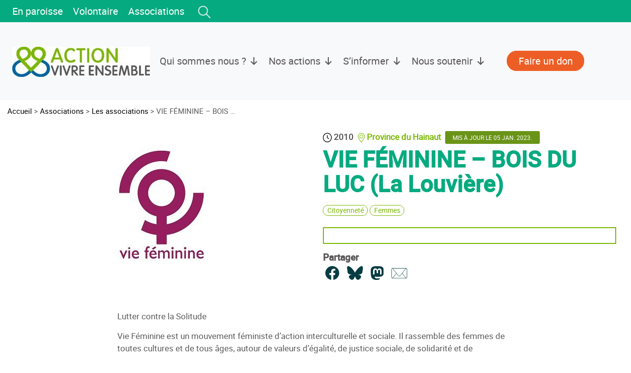

--- FILE ---
content_type: text/html; charset=utf-8
request_url: https://news.vivre-ensemble.be/l/951362/2021-11-16/3f5qfq
body_size: 2635
content:
<!DOCTYPE html>
<html lang="fr-FR" prefix="og: https://ogp.me/ns#">
<head>
    <meta charset="UTF-8">
    <meta name="viewport" content="width=device-width, initial-scale=1">
    <meta http-equiv="X-UA-Compatible" content="IE=edge">
    <link rel="profile" href="http://gmpg.org/xfn/11">
    <link rel="pingback" href="https://entraide.be/xmlrpc.php">
	<!-- Optimisation des moteurs de recherche par Rank Math PRO - https://s.rankmath.com/home -->
	<title></title>
	<meta name="robots" content="follow, noindex"/>

	<link rel='stylesheet' id='dashicons-css' href='https://entraide.be/wp-includes/css/dashicons.min.css?ver=6.1.1' type='text/css' media='all' />
	<link rel='stylesheet' id='fontawesome-free-css' href='https://entraide.be/wp-content/plugins/getwid/vendors/fontawesome-free/css/all.min.css?ver=5.5.0' type='text/css' media='all' />
	<link rel='stylesheet' id='wp-bootstrap-starter-bootstrap-css-css' href='https://entraide.be/wp-content/themes/entraide-tmpl/inc/assets/css/bootstrap.min.css?ver=6.1.1' type='text/css' media='all' />
	<link rel='stylesheet' id='wp-bootstrap-starter-style-css' href='https://entraide.be/wp-content/themes/entraide-tmpl/style.css?ver=6.1.1' type='text/css' media='all' />
	<link rel='stylesheet' id='wp-bootstrap-starter-journal-css' href='https://entraide.be/wp-content/themes/entraide-tmpl/inc/assets/css/presets/theme-option/journal.css?ver=6.1.1' type='text/css' media='all' />
	<link rel='stylesheet' id='style-entraide-css' href='https://entraide.be/wp-content/themes/entraide-tmpl/entraide.css?ver=6.1.1' type='text/css' media='all' />

	<!--/Customizer CSS-->
	<link rel="icon" href="https://entraide.be/wp-content/uploads/sites/4/2023/01/cropped-EF-favicon-32x32.png" sizes="32x32" />
	<link rel="icon" href="https://entraide.be/wp-content/uploads/sites/4/2023/01/cropped-EF-favicon-192x192.png" sizes="192x192" />
	<link rel="apple-touch-icon" href="https://entraide.be/wp-content/uploads/sites/4/2023/01/cropped-EF-favicon-180x180.png" />
	<meta name="msapplication-TileImage" content="https://entraide.be/wp-content/uploads/sites/4/2023/01/cropped-EF-favicon-270x270.png" />

	<style type="text/css">
	body,html,.site-content, .row, .col-12 {
	   min-height:100%;
        width: 100%;
        max-width: 500px;
        margin: 0 auto;       
	}
	#pardot-form,
	form.form {
		color: inherit;
		font: inherit;
		font-size: inherit;
		margin: inherit;
		padding: inherit;
	}
	input[type=checkbox] {
        margin-right:.5rem;
    }
    form.form p.form-field label{
    	padding: 3px 0 0;
    	text-align: left;
    	float: none;
        width: auto;
        font-weight: 700;
    }
	form.form p.required label, 
	form.form span.required label {
    	background: none !important;
	}
	form.form p.required label::after, 
	form.form span.required label::after {
		content: ' *';
	}	
    form.form .form-field.pd-checkbox.no-label{
    	margin: 3px 5px;
    	padding: 3px 2px;
    }
    form.form span.value {
        margin-top: 0.5rem;
        margin-left: 0 !important;
    }
    form.form .form-field.pd-radio input{
        margin-right: 0.5rem;
    }
    
    form.form textarea.standard{
        width: auto;
    }
    form.form p.submit {
        margin: 0 !important;
        padding: 0 !important;
    }
	</style>
<link rel="stylesheet" type="text/css" href="https://news.vivre-ensemble.be/css/form.css?ver=2021-09-20" />
<script type="text/javascript" src="https://news.vivre-ensemble.be/js/piUtils.js?ver=2021-09-20"></script><script type="text/javascript">
piAId = '952362';
piCId = '15174';
piHostname = 'pi.pardot.com';
if(!window['pi']) { window['pi'] = {}; } pi = window['pi']; if(!pi['tracker']) { pi['tracker'] = {}; } pi.tracker.pi_form = true;
(function() {
	function async_load(){
		var s = document.createElement('script'); s.type = 'text/javascript';
		s.src = ('https:' == document.location.protocol ? 'https://pi' : 'http://cdn') + '.pardot.com/pd.js';
		var c = document.getElementsByTagName('script')[0]; c.parentNode.insertBefore(s, c);
	}
	if(window.attachEvent) { window.attachEvent('onload', async_load); }
	else { window.addEventListener('load', async_load, false); }
})();
</script></head>

<body>
	<div id="formulaire" class="site-content">
		<section>
			<div class="text-center mx-auto">
				<h1 class="mb-3 pb-0"></h1>
				</div>
				<div class="entry-content lecontenu">
				<form accept-charset="UTF-8" method="post" action="https://news.vivre-ensemble.be/l/951362/2021-11-16/3f5qfq" class="form" id="pardot-form">

<style type="text/css">
form.form p label { color: #000000; }
</style>





	
		

		
			<p class="form-field  first_name pd-text     ">
				
					<label class="field-label" for="951362_40057pi_951362_40057">Prénom</label>
				

				<input type="text" name="951362_40057pi_951362_40057" id="951362_40057pi_951362_40057" value="" class="text" size="30" maxlength="40" onchange="" onfocus="" />
				
			</p>
			<div id="error_for_951362_40057pi_951362_40057" style="display:none"></div>
			
		
			<p class="form-field  last_name pd-text     ">
				
					<label class="field-label" for="951362_40059pi_951362_40059">Nom</label>
				

				<input type="text" name="951362_40059pi_951362_40059" id="951362_40059pi_951362_40059" value="" class="text" size="30" maxlength="80" onchange="" onfocus="" />
				
			</p>
			<div id="error_for_951362_40059pi_951362_40059" style="display:none"></div>
			
		
			<p class="form-field  email pd-text required    ">
				
					<label class="field-label" for="951362_40063pi_951362_40063">Adresse e-mail</label>
				

				<input type="text" name="951362_40063pi_951362_40063" id="951362_40063pi_951362_40063" value="" class="text" size="30" maxlength="255" onchange="" onfocus="" />
				
			</p>
			<div id="error_for_951362_40063pi_951362_40063" style="display:none"></div>
			
		
			<p class="form-field sans-label confidentiality pd-checkbox required  no-label  ">
				

				<span class="value"><span><input type="checkbox" name="951362_68469pi_951362_68469_834126" id="951362_68469pi_951362_68469_834126" value="834126" onchange="" /><label class="inline" for="951362_68469pi_951362_68469_834126">En soumettant ce formulaire, j'accepte que les informations saisies dans ce formulaire soient traitées selon la politique de confidentialité d'Action Vivre Ensemble pour m'envoyer des newsletters.</label></span></span>
				
			</p>
			<div id="error_for_951362_68469pi_951362_68469" style="display:none"></div>
			
		

		
	<p style="position:absolute; width:190px; left:-9999px; top: -9999px;visibility:hidden;">
		<label for="pi_extra_field">Comments</label>
		<input type="text" name="pi_extra_field" id="pi_extra_field"/>
	</p>
		

		<!-- forces IE5-8 to correctly submit UTF8 content  -->
		<input name="_utf8" type="hidden" value="&#9731;" />

		<p class="submit">
			<input type="submit" accesskey="s" value="Soumettre" />
		</p>
	



<script type="text/javascript">
//<![CDATA[

	var anchors = document.getElementsByTagName("a");
	for (var i=0; i<anchors.length; i++) {
		var anchor = anchors[i];
		if(anchor.getAttribute("href")&&!anchor.getAttribute("target")) {
			anchor.target = "_top";
		}
	}
		
//]]>
</script>
<input type="hidden" name="hiddenDependentFields" id="hiddenDependentFields" value="" /></form>
<script type="text/javascript">(function(){ pardot.$(document).ready(function(){ (function() {
	var $ = window.pardot.$;
	window.pardot.FormDependencyMap = [];

	$('.form-field-primary input, .form-field-primary select').each(function(index, input) {
		$(input).on('change', window.piAjax.checkForDependentField);
		window.piAjax.checkForDependentField.call(input);
	});
})(); });})();</script>
			</div>
		</section>
	</div>
</body>
</html>

--- FILE ---
content_type: text/css
request_url: https://vivre-ensemble.be/wp-content/themes/vivre-ensemble/style.css?ver=1.0.0
body_size: 458
content:
/*
 Theme Name:   Vivre ensemble
 Theme URI:    http://example.com/twenty-fifteen-child/
 Author:       F.R.
 Author URI:   http://example.com
 Template:     entraide-tmpl
 Version:      1.0.0
 License:      GNU General Public License v2 or later
 License URI:  http://www.gnu.org/licenses/gpl-2.0.html
 Tags:         light, dark, two-columns, right-sidebar, responsive-layout, accessibility-ready
 Text Domain:  vivreensemble-tmpl
*/


:root {
  --main-color-bleu: #0066a1ff;
  --main-color-vertclair: #F1FBDB;
  --main-color-vert: #7AB800;
  --main-color-vertfonce: #6A9418;
  --main-color-bleuvert: #06AA80;
  --main-color-bleuvertfonce: #098968;
  --main-color-rouge: #ED5E26;
  --main-color-gris: #ecececff;
  --main-color-gristextlight: #979797;
  --main-color-gristextfonce: #5A5758;
  --main-color-bleuclair: #E8F4F1;
  --main-color-grisbcklight: #EDEDE9
}

a {color: inherit;}
